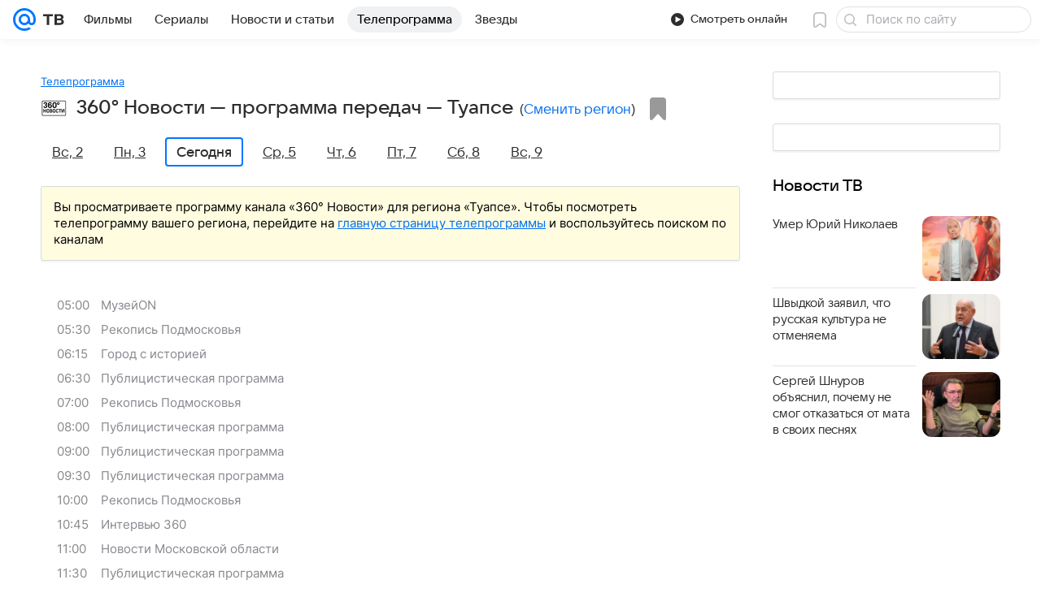

--- FILE ---
content_type: image/svg+xml
request_url: https://tv.mail.ru/-/e6641c83/img/loader.svg?1
body_size: 357
content:
<svg xmlns="http://www.w3.org/2000/svg" class="Icon__icon_24194" viewBox="-10 -10 220 220"><defs><linearGradient id="a" x1="0" x2="0" y1="0" y2="1" gradientUnits="objectBoundingBox"><stop offset="0%" stop-color="rgba(0, 119, 255, 0)" stop-opacity="0"/><stop offset="100%" stop-color="rgba(0, 119, 255, 0)" stop-opacity="0"/></linearGradient><linearGradient id="b" x1="1" x2="0" y1="0" y2="1" gradientUnits="objectBoundingBox"><stop offset="0%" stop-color="rgba(0, 119, 255, 0)" stop-opacity="0"/><stop offset="100%" stop-color="rgba(0, 119, 255, .33)"/></linearGradient><linearGradient id="c" x1="1" x2="0" y1="1" y2="0" gradientUnits="objectBoundingBox"><stop offset="0%" stop-color="rgba(0, 119, 255, .33)"/><stop offset="100%" stop-color="rgba(0, 119, 255, .66)"/></linearGradient><linearGradient id="d" x1="0" x2="0" y1="1" y2="0" gradientUnits="objectBoundingBox"><stop offset="0%" stop-color="rgba(0, 119, 255, .66)"/><stop offset="100%" stop-color="rgba(0, 119, 255, 1)"/></linearGradient><linearGradient id="e" x1="0" x2="1" y1="1" y2="0" gradientUnits="objectBoundingBox"><stop offset="0%" stop-color="rgba(0, 119, 255, 1)"/><stop offset="100%" stop-color="rgba(0, 119, 255, 1)"/></linearGradient><linearGradient id="f" x1="0" x2="1" y1="0" y2="1" gradientUnits="objectBoundingBox"><stop offset="0%" stop-color="rgba(0, 119, 255, 1)"/><stop offset="100%" stop-color="rgba(0, 119, 255, 1)"/></linearGradient></defs><g fill="none" stroke-width="40"><path stroke="url(#a)" d="M81.6-40a90 90 0 010 80" transform="translate(100 100)"/><path stroke="url(#b)" d="M81.6 40A90 90 0 010 90" transform="translate(100 100)"/><path stroke="url(#c)" d="M0 90a90 90 0 01-81.6-50" transform="translate(100 100)"/><path stroke="url(#d)" d="M-81.6 40a90 90 0 010-80" transform="translate(100 100)"/><path stroke="url(#e)" d="M-81.6-40A90 90 0 010-90" transform="translate(100 100)"/><path stroke="url(#f)" stroke-linecap="round" d="M0-90a90 90 0 0181.6 50" transform="translate(100 100)"/></g></svg>
